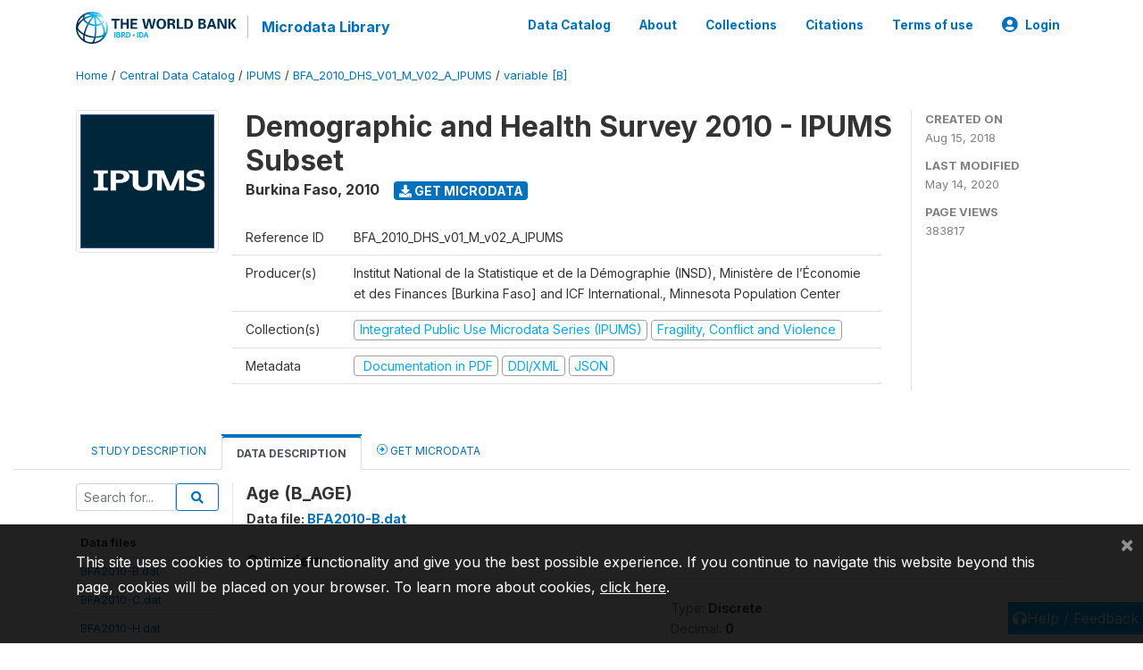

--- FILE ---
content_type: application/javascript; charset=utf-8
request_url: https://by2.uservoice.com/t2/136660/web/track.js?_=1770108211895&s=0&c=__uvSessionData0&d=eyJlIjp7InUiOiJodHRwczovL21pY3JvZGF0YS53b3JsZGJhbmsub3JnL2luZGV4LnBocC9jYXRhbG9nLzMwNzAvdmFyaWFibGUvQi9CX0FHRT9uYW1lPUJfQUdFIiwiciI6IiJ9fQ%3D%3D
body_size: 23
content:
__uvSessionData0({"uvts":"126446bc-1d97-4c52-4585-f08035603f53"});